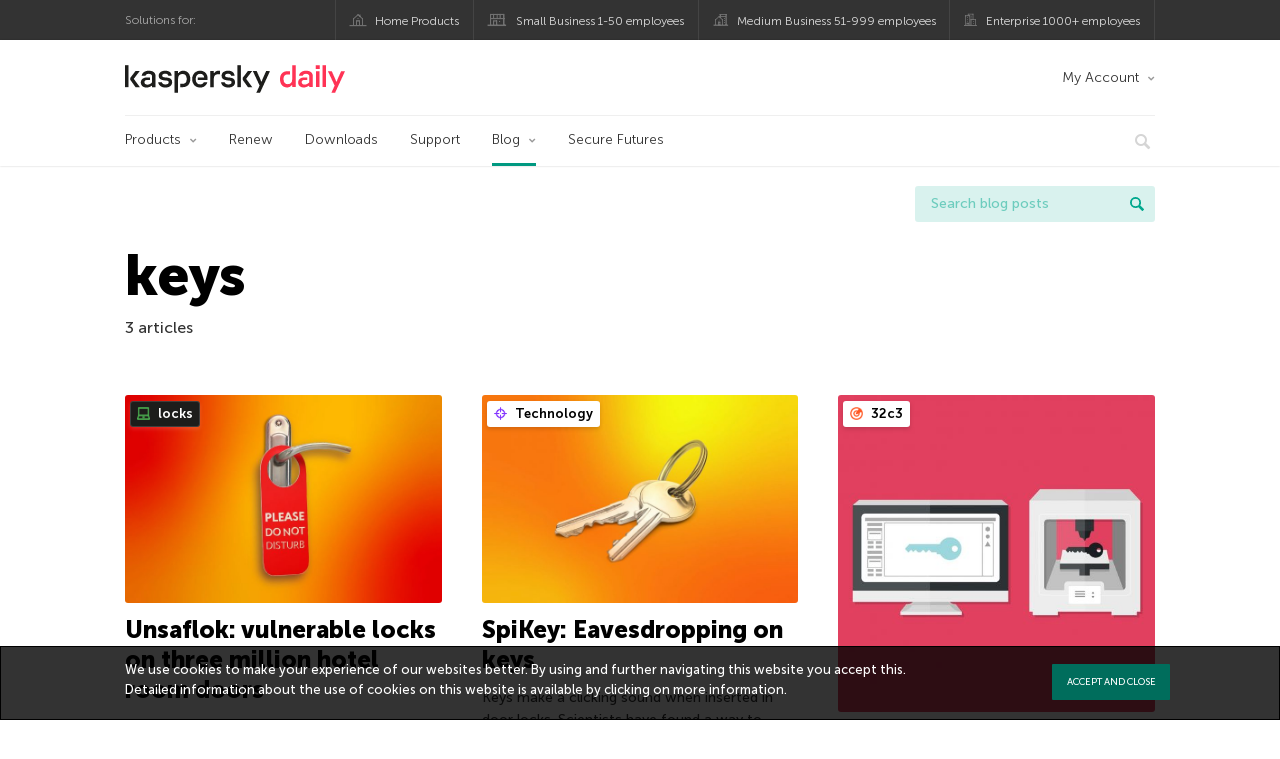

--- FILE ---
content_type: text/html; charset=UTF-8
request_url: https://www.kaspersky.com/blog/tag/keys/
body_size: 11971
content:
<!DOCTYPE html>
<html lang="en-US" class="no-js">

<head>
	<meta charset="UTF-8" />
	<meta name="viewport" content="width=device-width, initial-scale=1" />
	<link rel="profile" href="http://gmpg.org/xfn/11" />
	<meta http-equiv="X-UA-Compatible" content="IE=Edge">
		<title>Tag: keys | Kaspersky official blog</title>
	<style>img:is([sizes="auto" i], [sizes^="auto," i]) { contain-intrinsic-size: 3000px 1500px }</style>
	
<!-- The SEO Framework by Sybre Waaijer -->
<meta name="robots" content="noindex" />
<meta property="og:type" content="website" />
<meta property="og:title" content="Tag: keys | Kaspersky official blog" />
<meta property="og:url" content="https://www.kaspersky.com/blog/tag/keys/" />
<meta property="og:image" content="https://media.kasperskydaily.com/wp-content/uploads/sites/92/2020/01/28085154/kaspersky-daily-default-image-2020.jpg" />
<meta name="twitter:card" content="summary_large_image" />
<meta name="twitter:site" content="@kaspersky" />
<meta name="twitter:creator" content="@kaspersky" />
<meta name="twitter:title" content="Tag: keys | Kaspersky official blog" />
<meta name="twitter:image" content="https://media.kasperskydaily.com/wp-content/uploads/sites/92/2020/01/28085154/kaspersky-daily-default-image-2020.jpg" />
<script type="application/ld+json">{"@context":"https://schema.org","@graph":[{"@type":"WebSite","@id":"https://www.kaspersky.com/blog/#/schema/WebSite","url":"https://www.kaspersky.com/blog/","name":"Kaspersky official blog","alternateName":"Kaspersky","description":"The Official Blog from Kaspersky covers information to help protect you against viruses, spyware, hackers, spam &amp; other forms of malware.","inLanguage":"en-US","potentialAction":{"@type":"SearchAction","target":{"@type":"EntryPoint","urlTemplate":"https://www.kaspersky.com/blog/search/{search_term_string}/"},"query-input":"required name=search_term_string"},"publisher":{"@type":"Organization","@id":"https://www.kaspersky.com/blog/#/schema/Organization","name":"Kaspersky","url":"https://www.kaspersky.com/blog/","logo":{"@type":"ImageObject","url":"https://media.kasperskydaily.com/wp-content/uploads/sites/92/2019/06/04074822/k-favicon-new.png","contentUrl":"https://media.kasperskydaily.com/wp-content/uploads/sites/92/2019/06/04074822/k-favicon-new.png","width":512,"height":512,"contentSize":"2277"}}},{"@type":"CollectionPage","@id":"https://www.kaspersky.com/blog/tag/keys/","url":"https://www.kaspersky.com/blog/tag/keys/","name":"Tag: keys | Kaspersky official blog","inLanguage":"en-US","isPartOf":{"@id":"https://www.kaspersky.com/blog/#/schema/WebSite"},"breadcrumb":{"@type":"BreadcrumbList","@id":"https://www.kaspersky.com/blog/#/schema/BreadcrumbList","itemListElement":[{"@type":"ListItem","position":1,"item":"https://www.kaspersky.com/blog/","name":"Kaspersky official blog"},{"@type":"ListItem","position":2,"name":"Tag: keys"}]}}]}</script>
<!-- / The SEO Framework by Sybre Waaijer | 13.86ms meta | 0.17ms boot -->

<link rel="dns-prefetch" href="//connect.facebook.net" />
<link rel='dns-prefetch' href='//www.google.com' />
<link rel='dns-prefetch' href='//www.kaspersky.com' />
<link rel='dns-prefetch' href='//app-sj06.marketo.com' />
<link rel='dns-prefetch' href='//connect.facebook.net' />
<link rel="alternate" type="application/rss+xml" title="Daily - English - Global - blog.kaspersky.com &raquo; Feed" href="https://www.kaspersky.com/blog/feed/" />
<link rel="alternate" type="application/rss+xml" title="Daily - English - Global - blog.kaspersky.com &raquo; Comments Feed" href="https://www.kaspersky.com/blog/comments/feed/" />
<link rel="alternate" type="application/rss+xml" title="Daily - English - Global - blog.kaspersky.com &raquo; keys Tag Feed" href="https://www.kaspersky.com/blog/tag/keys/feed/" />
<link rel='stylesheet' id='wp-block-library-css' href='https://www.kaspersky.com/blog/wp-includes/css/dist/block-library/style.min.css?ver=6.8.3' type='text/css' media='all' />
<style id='classic-theme-styles-inline-css' type='text/css'>
/*! This file is auto-generated */
.wp-block-button__link{color:#fff;background-color:#32373c;border-radius:9999px;box-shadow:none;text-decoration:none;padding:calc(.667em + 2px) calc(1.333em + 2px);font-size:1.125em}.wp-block-file__button{background:#32373c;color:#fff;text-decoration:none}
</style>
<style id='co-authors-plus-coauthors-style-inline-css' type='text/css'>
.wp-block-co-authors-plus-coauthors.is-layout-flow [class*=wp-block-co-authors-plus]{display:inline}

</style>
<style id='co-authors-plus-avatar-style-inline-css' type='text/css'>
.wp-block-co-authors-plus-avatar :where(img){height:auto;max-width:100%;vertical-align:bottom}.wp-block-co-authors-plus-coauthors.is-layout-flow .wp-block-co-authors-plus-avatar :where(img){vertical-align:middle}.wp-block-co-authors-plus-avatar:is(.alignleft,.alignright){display:table}.wp-block-co-authors-plus-avatar.aligncenter{display:table;margin-inline:auto}

</style>
<style id='co-authors-plus-image-style-inline-css' type='text/css'>
.wp-block-co-authors-plus-image{margin-bottom:0}.wp-block-co-authors-plus-image :where(img){height:auto;max-width:100%;vertical-align:bottom}.wp-block-co-authors-plus-coauthors.is-layout-flow .wp-block-co-authors-plus-image :where(img){vertical-align:middle}.wp-block-co-authors-plus-image:is(.alignfull,.alignwide) :where(img){width:100%}.wp-block-co-authors-plus-image:is(.alignleft,.alignright){display:table}.wp-block-co-authors-plus-image.aligncenter{display:table;margin-inline:auto}

</style>
<style id='global-styles-inline-css' type='text/css'>
:root{--wp--preset--aspect-ratio--square: 1;--wp--preset--aspect-ratio--4-3: 4/3;--wp--preset--aspect-ratio--3-4: 3/4;--wp--preset--aspect-ratio--3-2: 3/2;--wp--preset--aspect-ratio--2-3: 2/3;--wp--preset--aspect-ratio--16-9: 16/9;--wp--preset--aspect-ratio--9-16: 9/16;--wp--preset--color--black: #000000;--wp--preset--color--cyan-bluish-gray: #abb8c3;--wp--preset--color--white: #ffffff;--wp--preset--color--pale-pink: #f78da7;--wp--preset--color--vivid-red: #cf2e2e;--wp--preset--color--luminous-vivid-orange: #ff6900;--wp--preset--color--luminous-vivid-amber: #fcb900;--wp--preset--color--light-green-cyan: #7bdcb5;--wp--preset--color--vivid-green-cyan: #00d084;--wp--preset--color--pale-cyan-blue: #8ed1fc;--wp--preset--color--vivid-cyan-blue: #0693e3;--wp--preset--color--vivid-purple: #9b51e0;--wp--preset--gradient--vivid-cyan-blue-to-vivid-purple: linear-gradient(135deg,rgba(6,147,227,1) 0%,rgb(155,81,224) 100%);--wp--preset--gradient--light-green-cyan-to-vivid-green-cyan: linear-gradient(135deg,rgb(122,220,180) 0%,rgb(0,208,130) 100%);--wp--preset--gradient--luminous-vivid-amber-to-luminous-vivid-orange: linear-gradient(135deg,rgba(252,185,0,1) 0%,rgba(255,105,0,1) 100%);--wp--preset--gradient--luminous-vivid-orange-to-vivid-red: linear-gradient(135deg,rgba(255,105,0,1) 0%,rgb(207,46,46) 100%);--wp--preset--gradient--very-light-gray-to-cyan-bluish-gray: linear-gradient(135deg,rgb(238,238,238) 0%,rgb(169,184,195) 100%);--wp--preset--gradient--cool-to-warm-spectrum: linear-gradient(135deg,rgb(74,234,220) 0%,rgb(151,120,209) 20%,rgb(207,42,186) 40%,rgb(238,44,130) 60%,rgb(251,105,98) 80%,rgb(254,248,76) 100%);--wp--preset--gradient--blush-light-purple: linear-gradient(135deg,rgb(255,206,236) 0%,rgb(152,150,240) 100%);--wp--preset--gradient--blush-bordeaux: linear-gradient(135deg,rgb(254,205,165) 0%,rgb(254,45,45) 50%,rgb(107,0,62) 100%);--wp--preset--gradient--luminous-dusk: linear-gradient(135deg,rgb(255,203,112) 0%,rgb(199,81,192) 50%,rgb(65,88,208) 100%);--wp--preset--gradient--pale-ocean: linear-gradient(135deg,rgb(255,245,203) 0%,rgb(182,227,212) 50%,rgb(51,167,181) 100%);--wp--preset--gradient--electric-grass: linear-gradient(135deg,rgb(202,248,128) 0%,rgb(113,206,126) 100%);--wp--preset--gradient--midnight: linear-gradient(135deg,rgb(2,3,129) 0%,rgb(40,116,252) 100%);--wp--preset--font-size--small: 13px;--wp--preset--font-size--medium: 20px;--wp--preset--font-size--large: 36px;--wp--preset--font-size--x-large: 42px;--wp--preset--spacing--20: 0.44rem;--wp--preset--spacing--30: 0.67rem;--wp--preset--spacing--40: 1rem;--wp--preset--spacing--50: 1.5rem;--wp--preset--spacing--60: 2.25rem;--wp--preset--spacing--70: 3.38rem;--wp--preset--spacing--80: 5.06rem;--wp--preset--shadow--natural: 6px 6px 9px rgba(0, 0, 0, 0.2);--wp--preset--shadow--deep: 12px 12px 50px rgba(0, 0, 0, 0.4);--wp--preset--shadow--sharp: 6px 6px 0px rgba(0, 0, 0, 0.2);--wp--preset--shadow--outlined: 6px 6px 0px -3px rgba(255, 255, 255, 1), 6px 6px rgba(0, 0, 0, 1);--wp--preset--shadow--crisp: 6px 6px 0px rgba(0, 0, 0, 1);}:where(.is-layout-flex){gap: 0.5em;}:where(.is-layout-grid){gap: 0.5em;}body .is-layout-flex{display: flex;}.is-layout-flex{flex-wrap: wrap;align-items: center;}.is-layout-flex > :is(*, div){margin: 0;}body .is-layout-grid{display: grid;}.is-layout-grid > :is(*, div){margin: 0;}:where(.wp-block-columns.is-layout-flex){gap: 2em;}:where(.wp-block-columns.is-layout-grid){gap: 2em;}:where(.wp-block-post-template.is-layout-flex){gap: 1.25em;}:where(.wp-block-post-template.is-layout-grid){gap: 1.25em;}.has-black-color{color: var(--wp--preset--color--black) !important;}.has-cyan-bluish-gray-color{color: var(--wp--preset--color--cyan-bluish-gray) !important;}.has-white-color{color: var(--wp--preset--color--white) !important;}.has-pale-pink-color{color: var(--wp--preset--color--pale-pink) !important;}.has-vivid-red-color{color: var(--wp--preset--color--vivid-red) !important;}.has-luminous-vivid-orange-color{color: var(--wp--preset--color--luminous-vivid-orange) !important;}.has-luminous-vivid-amber-color{color: var(--wp--preset--color--luminous-vivid-amber) !important;}.has-light-green-cyan-color{color: var(--wp--preset--color--light-green-cyan) !important;}.has-vivid-green-cyan-color{color: var(--wp--preset--color--vivid-green-cyan) !important;}.has-pale-cyan-blue-color{color: var(--wp--preset--color--pale-cyan-blue) !important;}.has-vivid-cyan-blue-color{color: var(--wp--preset--color--vivid-cyan-blue) !important;}.has-vivid-purple-color{color: var(--wp--preset--color--vivid-purple) !important;}.has-black-background-color{background-color: var(--wp--preset--color--black) !important;}.has-cyan-bluish-gray-background-color{background-color: var(--wp--preset--color--cyan-bluish-gray) !important;}.has-white-background-color{background-color: var(--wp--preset--color--white) !important;}.has-pale-pink-background-color{background-color: var(--wp--preset--color--pale-pink) !important;}.has-vivid-red-background-color{background-color: var(--wp--preset--color--vivid-red) !important;}.has-luminous-vivid-orange-background-color{background-color: var(--wp--preset--color--luminous-vivid-orange) !important;}.has-luminous-vivid-amber-background-color{background-color: var(--wp--preset--color--luminous-vivid-amber) !important;}.has-light-green-cyan-background-color{background-color: var(--wp--preset--color--light-green-cyan) !important;}.has-vivid-green-cyan-background-color{background-color: var(--wp--preset--color--vivid-green-cyan) !important;}.has-pale-cyan-blue-background-color{background-color: var(--wp--preset--color--pale-cyan-blue) !important;}.has-vivid-cyan-blue-background-color{background-color: var(--wp--preset--color--vivid-cyan-blue) !important;}.has-vivid-purple-background-color{background-color: var(--wp--preset--color--vivid-purple) !important;}.has-black-border-color{border-color: var(--wp--preset--color--black) !important;}.has-cyan-bluish-gray-border-color{border-color: var(--wp--preset--color--cyan-bluish-gray) !important;}.has-white-border-color{border-color: var(--wp--preset--color--white) !important;}.has-pale-pink-border-color{border-color: var(--wp--preset--color--pale-pink) !important;}.has-vivid-red-border-color{border-color: var(--wp--preset--color--vivid-red) !important;}.has-luminous-vivid-orange-border-color{border-color: var(--wp--preset--color--luminous-vivid-orange) !important;}.has-luminous-vivid-amber-border-color{border-color: var(--wp--preset--color--luminous-vivid-amber) !important;}.has-light-green-cyan-border-color{border-color: var(--wp--preset--color--light-green-cyan) !important;}.has-vivid-green-cyan-border-color{border-color: var(--wp--preset--color--vivid-green-cyan) !important;}.has-pale-cyan-blue-border-color{border-color: var(--wp--preset--color--pale-cyan-blue) !important;}.has-vivid-cyan-blue-border-color{border-color: var(--wp--preset--color--vivid-cyan-blue) !important;}.has-vivid-purple-border-color{border-color: var(--wp--preset--color--vivid-purple) !important;}.has-vivid-cyan-blue-to-vivid-purple-gradient-background{background: var(--wp--preset--gradient--vivid-cyan-blue-to-vivid-purple) !important;}.has-light-green-cyan-to-vivid-green-cyan-gradient-background{background: var(--wp--preset--gradient--light-green-cyan-to-vivid-green-cyan) !important;}.has-luminous-vivid-amber-to-luminous-vivid-orange-gradient-background{background: var(--wp--preset--gradient--luminous-vivid-amber-to-luminous-vivid-orange) !important;}.has-luminous-vivid-orange-to-vivid-red-gradient-background{background: var(--wp--preset--gradient--luminous-vivid-orange-to-vivid-red) !important;}.has-very-light-gray-to-cyan-bluish-gray-gradient-background{background: var(--wp--preset--gradient--very-light-gray-to-cyan-bluish-gray) !important;}.has-cool-to-warm-spectrum-gradient-background{background: var(--wp--preset--gradient--cool-to-warm-spectrum) !important;}.has-blush-light-purple-gradient-background{background: var(--wp--preset--gradient--blush-light-purple) !important;}.has-blush-bordeaux-gradient-background{background: var(--wp--preset--gradient--blush-bordeaux) !important;}.has-luminous-dusk-gradient-background{background: var(--wp--preset--gradient--luminous-dusk) !important;}.has-pale-ocean-gradient-background{background: var(--wp--preset--gradient--pale-ocean) !important;}.has-electric-grass-gradient-background{background: var(--wp--preset--gradient--electric-grass) !important;}.has-midnight-gradient-background{background: var(--wp--preset--gradient--midnight) !important;}.has-small-font-size{font-size: var(--wp--preset--font-size--small) !important;}.has-medium-font-size{font-size: var(--wp--preset--font-size--medium) !important;}.has-large-font-size{font-size: var(--wp--preset--font-size--large) !important;}.has-x-large-font-size{font-size: var(--wp--preset--font-size--x-large) !important;}
:where(.wp-block-post-template.is-layout-flex){gap: 1.25em;}:where(.wp-block-post-template.is-layout-grid){gap: 1.25em;}
:where(.wp-block-columns.is-layout-flex){gap: 2em;}:where(.wp-block-columns.is-layout-grid){gap: 2em;}
:root :where(.wp-block-pullquote){font-size: 1.5em;line-height: 1.6;}
</style>
<link rel='stylesheet' id='kspr_twitter_pullquote-css' href='https://www.kaspersky.com/blog/wp-content/plugins/kspr_twitter_pullquote/css/style.css?ver=6.8.3' type='text/css' media='all' />
<link rel='stylesheet' id='pullquote-shortcode-css' href='https://www.kaspersky.com/blog/wp-content/plugins/pullquote-shortcode/css/pullquote-shortcode.css?ver=0.1' type='text/css' media='all' />
<link rel='stylesheet' id='daily-style-css' href='https://www.kaspersky.com/blog/wp-content/themes/daily2019/assets/css/main.css?ver=1764141656' type='text/css' media='all' />
<link rel='stylesheet' id='daily-post-style-css' href='https://www.kaspersky.com/blog/wp-content/themes/daily2019/assets/css/post.css?ver=1764141656' type='text/css' media='all' />
<link rel='stylesheet' id='font-awesome-css' href='https://www.kaspersky.com/blog/wp-content/themes/daily2019/assets/font-awesome/css/font-awesome.min.css?ver=1764141656' type='text/css' media='all' />
<link rel='stylesheet' id='kaspersky-instagram-magnific-popup-css' href='https://www.kaspersky.com/blog/wp-content/plugins/kaspersky-instagram/css/magnific-popup.css?ver=6.8.3' type='text/css' media='all' />
<link rel='stylesheet' id='kaspersky-instagram-style-css' href='https://www.kaspersky.com/blog/wp-content/plugins/kaspersky-instagram/css/widget.css?ver=6.8.3' type='text/css' media='all' />
<meta name="sentry-trace" content="755b2485d38147e396186a9cb1fe1176-802a0a671b8c42e1-1" />
<meta name="traceparent" content="" />
<meta name="baggage" content="sentry-trace_id=755b2485d38147e396186a9cb1fe1176,sentry-sample_rate=0.3,sentry-public_key=4826a69933e641c5b854fe1e8b9d9752,sentry-environment=yandex-production,sentry-sampled=true,sentry-sample_rand=0.185569" />
<script type="text/javascript" src="//app-sj06.marketo.com/js/forms2/js/forms2.min.js?ver=1.1.1" id="kasp-marketo-remote-js-js"></script>
<script type="text/javascript" src="https://www.kaspersky.com/blog/wp-includes/js/jquery/jquery.min.js?ver=3.7.1" id="jquery-core-js"></script>
<script type="text/javascript" src="https://www.kaspersky.com/blog/wp-includes/js/jquery/jquery-migrate.min.js?ver=3.4.1" id="jquery-migrate-js"></script>
<script type="text/javascript" id="notification_strings-js-extra">
/* <![CDATA[ */
var gdprDynamicStrings = {"notification_text":"We use cookies to make your experience of our websites better. By using and further navigating this website you accept this. Detailed information about the use of cookies on this website is available by clicking on <a href=\"https:\/\/www.kaspersky.com\/third-party-tracking\" target=\"_blank\">more information<\/a>.","button_text":"ACCEPT AND CLOSE"};
/* ]]> */
</script>
<script type='text/javascript' src='//assets.kasperskydaily.com/blog/wp-content/plugins/bwp-minify/min/?f=wp-content/plugins/kaspersky-cookies-notification/scripts/alert_text.js,wp-content/plugins/kaspersky-cookies-notification/scripts/alert.js,wp-content/plugins/kspr_twitter_pullquote/js/kaspersky-twitter-pullquote.js,wp-content/plugins/kaspersky-instagram/js/jquery.magnific-popup.min.js,wp-content/plugins/kaspersky-instagram/js/widget.js&#038;ver=6.8.3'></script>
<link rel="https://api.w.org/" href="https://www.kaspersky.com/blog/wp-json/" /><link rel="alternate" title="JSON" type="application/json" href="https://www.kaspersky.com/blog/wp-json/wp/v2/tags/1374" /><link rel="EditURI" type="application/rsd+xml" title="RSD" href="https://www.kaspersky.com/blog/xmlrpc.php?rsd" />
				<!-- Start GTM container script -->
		<script>(function(w,d,s,l,i){w[l]=w[l]||[];w[l].push({'gtm.start':
		new Date().getTime(),event:'gtm.js'});var f=d.getElementsByTagName(s)[0],
		j=d.createElement(s),dl=l!='dataLayer'?'&l='+l:'';j.async=true;j.src=
		'//www.googletagmanager.com/gtm.js?id='+i+dl;f.parentNode.insertBefore(j,f);
		})(window,document,'script','dataLayer','GTM-WZ7LJ3');</script>
		<!-- End Start GTM container script -->
		
		<meta name="google-site-verification" content="6QopyL4XARmswd-TQlmcsVyfI9rtaU6J4ZWEHuAqIrg" />
<meta name="google-site-verification" content="oGpNX1viwDqotTqsD6vzYPU6_DuXF_S8NsngJoZ6rMg" />
<script>
(function() {
    var s = document.getElementsByTagName('script')[0]
      , p = document.createElement('script');
    p.async = 'async';
    p.src = '//rum-static.pingdom.net/pa-560b0d8dabe53d2e7e8a2dfc.js';
    s.parentNode.insertBefore(p, s);
})();
</script>

	<script>
		function waitForVariable(varName, callback) {
			let interval = setInterval(() => {
				if (window[varName] !== undefined) {
					clearInterval(interval);
					callback(window[varName]);
				}
			}, 50);
		}

		waitForVariable("Ya", (Ya_ob) => {
			if (Ya_ob && Ya_ob._metrika.getCounters()[0].id) {
				window.dataLayer = window.dataLayer || [];
				dataLayer.push({
					ymCounterId_1: Ya_ob._metrika.getCounters()[0].id
				});
			}
		});
	</script>
<link rel="icon" href="https://media.kasperskydaily.com/wp-content/uploads/sites/92/2019/06/04074830/cropped-k-favicon-new-150x150.png" sizes="32x32" />
<link rel="icon" href="https://media.kasperskydaily.com/wp-content/uploads/sites/92/2019/06/04074830/cropped-k-favicon-new-200x200.png" sizes="192x192" />
<link rel="apple-touch-icon" href="https://media.kasperskydaily.com/wp-content/uploads/sites/92/2019/06/04074830/cropped-k-favicon-new-200x200.png" />
<meta name="msapplication-TileImage" content="https://media.kasperskydaily.com/wp-content/uploads/sites/92/2019/06/04074830/cropped-k-favicon-new-300x300.png" />
</head>

<body class="archive tag tag-keys tag-1374 wp-theme-daily2019 lang-en_US">
	
		<!-- Start GTM container script -->
		<noscript><iframe src="//www.googletagmanager.com/ns.html?id=GTM-WZ7LJ3" height="0" width="0" style="display:none;visibility:hidden"></iframe></noscript>
		<!-- End Start GTM container script -->
		
			<div id="site-top" class="site-top">
		<div class="container">
			<nav class="site-nav">
				<div class="label"><p>Solutions for:</p></div><ul class="site-selector"><li><a target="_blank" href="https://www.kaspersky.com/home-security?icid=gl_kdailyheader_acq_ona_smm__onl_b2c_kdaily_prodmen_sm-team_______d41e2cff6378ae8f" data-element-id="product-menu" class="font-icons icon-home top-menu-business-stripe menu-item menu-item-type-custom menu-item-object-custom menu-item-17674">Home Products</a></li>
<li><a title="font-icons icon-small-business" target="_blank" href="https://www.kaspersky.com/small-business-security?icid=gl_kdailyheader_acq_ona_smm__onl_b2c_kdaily_prodmen_sm-team_______d41e2cff6378ae8f" data-element-id="product-menu" class="font-icons icon-small-business top-menu-business-stripe menu-item menu-item-type-custom menu-item-object-custom menu-item-17675">Small Business 1-50 employees</a></li>
<li><a target="_blank" href="https://www.kaspersky.com/small-to-medium-business-security?icid=gl_kdailyheader_acq_ona_smm__onl_b2c_kdaily_prodmen_sm-team_______d41e2cff6378ae8f" data-element-id="product-menu" class="font-icons icon-medium-business top-menu-business-stripe menu-item menu-item-type-custom menu-item-object-custom menu-item-17676">Medium Business 51-999 employees</a></li>
<li><a target="_blank" href="https://www.kaspersky.com/enterprise-security?icid=gl_kdailyheader_acq_ona_smm__onl_b2c_kdaily_prodmen_sm-team_______d41e2cff6378ae8f" data-element-id="product-menu" class="font-icons icon-enterprise top-menu-business-stripe menu-item menu-item-type-custom menu-item-object-custom menu-item-17677">Enterprise 1000+ employees</a></li>
</ul>			</nav>
		</div>
	</div>

	<header id="site-header" class="site-header">
		<div class="container">
			<a href="" class="menu-toggle">
				<span></span>
				<span></span>
				<span></span>
			</a>
								<div class="site-title ">
										<a href="https://www.kaspersky.com/blog/" title="Kaspersky official blog" rel="home">
						<i class="kaspersky-logo">Kaspersky official blog</i>
						<span class="logo-text"></span>
						
					</a>
							</div>
	
	<ul id="menu-my-kaspersky" class="menu-utility"><li id="menu-item-17670" class="dropdown my-kaspersky top-menu-my-kaspersky menu-item menu-item-type-custom menu-item-object-custom menu-item-has-children menu-item-17670"><a href="https://my.kaspersky.com/?icid=gl_kdailyheader_acq_ona_smm__onl_b2c_kdaily_main-menu_sm-team_______56de5f8d1e0687ee">My Account</a>
<ul class="sub-menu">
	<li id="menu-item-17671" class="menu-item menu-item-type-custom menu-item-object-custom menu-item-17671"><a href="https://my.kaspersky.com/?icid=gl_kdailyheader_acq_ona_smm__onl_b2c_kdaily_main-menu_sm-team_______56de5f8d1e0687ee"><i class="font-icons icon-devices"></i>My Kaspersky</a></li>
	<li id="menu-item-17672" class="menu-item menu-item-type-custom menu-item-object-custom menu-item-17672"><a href="https://my.kaspersky.com/MyLicenses?icid=gl_kdailyheader_acq_ona_smm__onl_b2c_kdaily_main-menu_sm-team_______56de5f8d1e0687ee"><i class="font-icons icon-subscriptions"></i>My Products / Subscriptions</a></li>
	<li id="menu-item-17673" class="menu-item menu-item-type-custom menu-item-object-custom menu-item-17673"><a href="https://my.kaspersky.com/redirect?target=AccountSettingsPurchaseHistory&#038;icid=gl_kdailyheader_acq_ona_smm__onl_b2c_kdaily_main-menu_sm-team_______56de5f8d1e0687ee"><i class="font-icons icon-card"></i>My Orders</a></li>
</ul>
</li>
</ul>
	<nav class="main-nav">
		<ul id="menu-main-menu-daily-nxgen" class="main-menu"><li class="dropdown mega top-menu-products menu-item menu-item-type-custom menu-item-object-custom menu-item-has-children menu-item-17518"><a href="https://www.kaspersky.com/home-security?icid=gl_kdailyheader_acq_ona_smm__onl_b2c_kdaily_main-menu_sm-team_______56de5f8d1e0687ee" data-element-id="main-menu">Products</a>
<ul class="submenu">
<li class="first">
	<ul class="featured section-col-l-3 no-gutter">
<li class="menu-item menu-item-type-custom menu-item-object-custom menu-item-17515"><a target="_blank" href="https://www.kaspersky.com/premium?icid=gl_kdailyheader_acq_ona_smm__onl_b2c_kdaily_main-menu_sm-team_______56de5f8d1e0687ee" data-element-id="main-menu"><span style="color: #999;">PREMIUM PROTECTION</span><br>Kaspersky Premium</a><div class="desc"><br><p>Complete protection for your devices, online privacy &#038; identity</p></div>
<li class="menu-item menu-item-type-custom menu-item-object-custom menu-item-17520"><a href="https://www.kaspersky.com/plus?icid=gl_kdailyheader_acq_ona_smm__onl_b2c_kdaily_main-menu_sm-team_______56de5f8d1e0687ee" data-element-id="main-menu"><span style="color: #999;">ADVANCED PROTECTION</span><br>Kaspersky Plus</a><div class="desc"><br><p>Combines security, performance &#038; privacy features in one app</p></div>
<li class="menu-item menu-item-type-custom menu-item-object-custom menu-item-17507"><a href="https://www.kaspersky.com/standard?icid=gl_kdailyheader_acq_ona_smm__onl_b2c_kdaily_main-menu_sm-team_______56de5f8d1e0687ee" data-element-id="main-menu"><span style="color: #999;">STANDARD PROTECTION</span><br>Kaspersky Standard</a><div class="desc"><br><p>Enhanced protection with device performance booster</p></div>
	</ul>

<li>
	<ul class="regular">
<li class="title"><h6>Privacy &#038; Kids</h6>
<li class="menu-item menu-item-type-custom menu-item-object-custom menu-item-17509"><a target="_blank" href="https://www.kaspersky.com/safe-kids?icid=gl_kdailyheader_acq_ona_smm__onl_b2c_kdaily_main-menu_sm-team_______56de5f8d1e0687ee" data-element-id="main-menu">Kaspersky Safe Kids</a>
<li class="menu-item menu-item-type-custom menu-item-object-custom menu-item-27600"><a target="_blank" href="https://www.kaspersky.com/vpn-secure-connection?icid=gl_kdailyheader_acq_ona_smm__onl_b2c_kdaily_main-menu_sm-team_______56de5f8d1e0687ee" data-element-id="main-menu">Kaspersky VPN Secure Connection</a>
<li class="menu-item menu-item-type-custom menu-item-object-custom menu-item-17513"><a target="_blank" href="https://www.kaspersky.com/password-manager?icid=gl_kdailyheader_acq_ona_smm__onl_b2c_kdaily_main-menu_sm-team_______56de5f8d1e0687ee" data-element-id="main-menu">Kaspersky Password Manager</a>
<li class="menu-item menu-item-type-custom menu-item-object-custom menu-item-17537"><a target="_blank" href="https://www.kaspersky.com/home-security?icid=gl_kdailyheader_acq_ona_smm__onl_b2c_kdaily_main-menu_sm-team_______56de5f8d1e0687ee" data-element-id="main-menu">View All Solutions</a>
	</ul>

</ul>

<li class="top-menu-renew menu-item menu-item-type-custom menu-item-object-custom menu-item-17524"><a target="_blank" href="https://www.kaspersky.com/renewal-center/home?icid=gl_kdailyheader_acq_ona_smm__onl_b2c_kdaily_main-menu_sm-team_______56de5f8d1e0687ee" data-element-id="main-menu">Renew</a>
<li class="top-menu-downloads menu-item menu-item-type-custom menu-item-object-custom menu-item-17525"><a target="_blank" href="https://www.kaspersky.com/downloads?icid=gl_kdailyheader_acq_ona_smm__onl_b2c_kdaily_main-menu_sm-team_______56de5f8d1e0687ee" data-element-id="main-menu">Downloads</a>
<li class="top-menu-support menu-item menu-item-type-custom menu-item-object-custom menu-item-17526"><a target="_blank" href="http://support.kaspersky.com/?icid=gl_kdailyheader_acq_ona_smm__onl_b2c_kdaily_main-menu_sm-team_______56de5f8d1e0687ee" data-element-id="main-menu">Support</a>
<li class="dropdown active top-menu-blog menu-item menu-item-type-custom menu-item-object-custom menu-item-home menu-item-has-children menu-item-17528"><a href="https://www.kaspersky.com/blog/" data-element-id="main-menu">Blog</a>
<ul class="submenu">
<li class="menu-item menu-item-type-taxonomy menu-item-object-category menu-item-19546"><a href="https://www.kaspersky.com/blog/category/business/" data-element-id="main-menu">Business</a><div class="desc"> </div>
<li class="menu-item menu-item-type-taxonomy menu-item-object-category menu-item-19547"><a href="https://www.kaspersky.com/blog/category/news/" data-element-id="main-menu">News</a><div class="desc"> </div>
<li class="menu-item menu-item-type-taxonomy menu-item-object-category menu-item-19548"><a href="https://www.kaspersky.com/blog/category/privacy/" data-element-id="main-menu">Privacy</a><div class="desc"> </div>
<li class="menu-item menu-item-type-taxonomy menu-item-object-category menu-item-19549"><a href="https://www.kaspersky.com/blog/category/products/" data-element-id="main-menu">Products</a><div class="desc"> </div>
<li class="menu-item menu-item-type-taxonomy menu-item-object-category menu-item-19550"><a href="https://www.kaspersky.com/blog/category/special-projects/" data-element-id="main-menu">Special Projects</a><div class="desc"> </div>
<li class="menu-item menu-item-type-taxonomy menu-item-object-category menu-item-19551"><a href="https://www.kaspersky.com/blog/category/technology/" data-element-id="main-menu">Technology</a><div class="desc"> </div>
<li class="menu-item menu-item-type-taxonomy menu-item-object-category menu-item-19552"><a href="https://www.kaspersky.com/blog/category/threats/" data-element-id="main-menu">Threats</a><div class="desc"> </div>
<li class="menu-item menu-item-type-taxonomy menu-item-object-category menu-item-19553"><a href="https://www.kaspersky.com/blog/category/tips/" data-element-id="main-menu">Tips</a><div class="desc"> </div>
<li class="border-top secondary-list-item menu-item menu-item-type-custom menu-item-object-custom menu-item-20126"><a target="_blank" href="https://www.kaspersky.com/blog/feed/" data-element-id="main-menu">RSS</a>
<li class="secondary-list-item menu-item menu-item-type-custom menu-item-object-custom menu-item-23047"><a target="_blank" href="/blog/subscribe/" data-element-id="main-menu">Newsletter subscription</a>
</ul>

<li class="menu-item menu-item-type-custom menu-item-object-custom menu-item-29222"><a target="_blank" href="https://www.kaspersky.com/blog/secure-futures-magazine/" data-element-id="main-menu">Secure Futures</a>

<li class="search">
	<a href="#" class="inactive search-button">
		<i class="font-icons icon-search"></i>
	</a>
	<form action="https://www.kaspersky.com/search">
		<input type="text" placeholder="Type and hit enter..." name="query" value="" autocomplete="off">
	</form>
	<a href="#" class="close-search">
		<i class="font-icons icon-cancel"></i>
	</a>
</li>
</ul>	</nav>
	</div>
	</header><!-- #site-header -->

	<div class="mobile-menu-wrapper">
		<ul class="mobile-nav" data-back="Back">
			<li class="title">
				<span>Solutions for:</span>
			</li>
			<li class="parent" data-parent="Home" data-icon="font-icons top-item"><a rel="Home" href="#" data-element-id="mobile-menu"><i class="font-icons top-item"></i><span>Home</span></a>
<ul class="submenu">
<li class="parent" data-parent="Security Solutions" data-icon="top-item no-icon"><a rel="Security Solutions" href="https://www.kaspersky.com/home-security?icid=gl_kdailyheader_acq_ona_smm__onl_b2c_kdaily_mobmen_sm-team_______04916cf152d14fc5" data-element-id="mobile-menu"><i class="top-item no-icon"></i><span>Security Solutions</span></a>
	<ul class="submenu">
<li class="menu-item menu-item-type-custom menu-item-object-custom menu-item-47564"><a href="https://www.kaspersky.com/premium?icid=gl_kdailyheader_acq_ona_smm__onl_b2c_kdaily_mobmen_sm-team_______04916cf152d14fc5" data-element-id="mobile-menu">Kaspersky Premium</a>
<li class="menu-item menu-item-type-custom menu-item-object-custom menu-item-47565"><a href="https://www.kaspersky.com/plus?icid=gl_kdailyheader_acq_ona_smm__onl_b2c_kdaily_mobmen_sm-team_______04916cf152d14fc5" data-element-id="mobile-menu">Kaspersky Plus</a>
<li class="menu-item menu-item-type-custom menu-item-object-custom menu-item-47566"><a href="https://www.kaspersky.com/standard?icid=gl_kdailyheader_acq_ona_smm__onl_b2c_kdaily_mobmen_sm-team_______04916cf152d14fc5" data-element-id="mobile-menu">Kaspersky Standard</a>
<li class="menu-item menu-item-type-custom menu-item-object-custom menu-item-47567"><a href="https://www.kaspersky.com/home-security?icid=gl_kdailyheader_acq_ona_smm__onl_b2c_kdaily_mobmen_sm-team_______04916cf152d14fc5" data-element-id="mobile-menu">View All Solutions</a>
<li class="title"><h6><span>Privacy &#038; Kids</span></h6>
<li class="menu-item menu-item-type-custom menu-item-object-custom menu-item-47569"><a href="https://www.kaspersky.com/safe-kids?icid=gl_kdailyheader_acq_ona_smm__onl_b2c_kdaily_mobmen_sm-team_______04916cf152d14fc5" data-element-id="mobile-menu">Kaspersky Safe Kids</a>
<li class="menu-item menu-item-type-custom menu-item-object-custom menu-item-47570"><a href="https://www.kaspersky.com/vpn-secure-connection?icid=gl_kdailyheader_acq_ona_smm__onl_b2c_kdaily_mobmen_sm-team_______04916cf152d14fc5" data-element-id="mobile-menu">Kaspersky VPN Secure Connection</a>
<li class="menu-item menu-item-type-custom menu-item-object-custom menu-item-47571"><a href="https://www.kaspersky.com/password-manager?icid=gl_kdailyheader_acq_ona_smm__onl_b2c_kdaily_mobmen_sm-team_______04916cf152d14fc5" data-element-id="mobile-menu">Kaspersky Password Manager</a>
	</ul>

<li class="menu-item menu-item-type-custom menu-item-object-custom menu-item-47572"><a href="https://www.kaspersky.com/renewal-center/home?icid=gl_kdailyheader_acq_ona_smm__onl_b2c_kdaily_mobmen_sm-team_______04916cf152d14fc5" data-element-id="mobile-menu">Renew Licence</a>
<li class="menu-item menu-item-type-custom menu-item-object-custom menu-item-47573"><a href="https://support.kaspersky.com/?icid=gl_kdailyheader_acq_ona_smm__onl_b2c_kdaily_mobmen_sm-team_______04916cf152d14fc5" data-element-id="mobile-menu">Support</a>
<li class="menu-item menu-item-type-custom menu-item-object-custom menu-item-17547"><a href="https://www.kaspersky.com/downloads?icid=gl_kdailyheader_acq_ona_smm__onl_b2c_kdaily_mobmen_sm-team_______04916cf152d14fc5" data-element-id="mobile-menu">Trials&#038;Update</a>
</ul>

<li class="parent" data-parent="Business" data-icon="font-icons icon-enterprise top-item"><a rel="Business" href="#" data-element-id="mobile-menu"><i class="font-icons icon-enterprise top-item"></i><span>Business</span></a>
<ul class="submenu">
<li class="menu-item menu-item-type-custom menu-item-object-custom menu-item-50977"><a href="https://www.kaspersky.com/next?icid=gl_kdailyheader_acq_ona_smm__onl_b2c_kdaily_mobmen_sm-team_______04916cf152d14fc5" data-element-id="mobile-menu">Kaspersky Next</a>
<li class="menu-item menu-item-type-custom menu-item-object-custom menu-item-17553"><a href="https://www.kaspersky.com/small-business-security?icid=gl_kdailyheader_acq_ona_smm__onl_b2c_kdaily_mobmen_sm-team_______04916cf152d14fc5" data-element-id="mobile-menu">Small Business (1-50 employees)</a>
<li class="menu-item menu-item-type-custom menu-item-object-custom menu-item-17560"><a href="https://www.kaspersky.com/small-to-medium-business-security?icid=gl_kdailyheader_acq_ona_smm__onl_b2c_kdaily_mobmen_sm-team_______04916cf152d14fc5" data-element-id="mobile-menu">Medium Business (51-999 employees)</a>
<li class="menu-item menu-item-type-custom menu-item-object-custom menu-item-17561"><a href="https://www.kaspersky.com/enterprise-security?icid=gl_kdailyheader_acq_ona_smm__onl_b2c_kdaily_mobmen_sm-team_______04916cf152d14fc5" data-element-id="mobile-menu">Enterprise (1000+ employees)</a>
</ul>

<li class="splitter"></li>
<li class="menu-item menu-item-type-custom menu-item-object-custom menu-item-36670"><a href="https://www.kaspersky.com/blog/?s=" data-element-id="mobile-menu">Search blog posts</a>
<li class="parent" data-parent="BLOG" data-icon="top-item no-icon"><a rel="BLOG" href="https://wwww.kaspersky.com/blog/" data-element-id="mobile-menu"><i class="top-item no-icon"></i><span>Blog</span></a>
<ul class="submenu">
<li class="menu-item menu-item-type-taxonomy menu-item-object-category menu-item-19554"><a href="https://www.kaspersky.com/blog/category/business/" data-element-id="mobile-menu">Business</a><div class="desc"> </div>
<li class="menu-item menu-item-type-taxonomy menu-item-object-category menu-item-19555"><a href="https://www.kaspersky.com/blog/category/news/" data-element-id="mobile-menu">News</a><div class="desc"> </div>
<li class="menu-item menu-item-type-taxonomy menu-item-object-category menu-item-19556"><a href="https://www.kaspersky.com/blog/category/privacy/" data-element-id="mobile-menu">Privacy</a><div class="desc"> </div>
<li class="menu-item menu-item-type-taxonomy menu-item-object-category menu-item-19557"><a href="https://www.kaspersky.com/blog/category/products/" data-element-id="mobile-menu">Products</a><div class="desc"> </div>
<li class="menu-item menu-item-type-taxonomy menu-item-object-category menu-item-19558"><a href="https://www.kaspersky.com/blog/category/special-projects/" data-element-id="mobile-menu">Special Projects</a><div class="desc"> </div>
<li class="menu-item menu-item-type-taxonomy menu-item-object-category menu-item-19559"><a href="https://www.kaspersky.com/blog/category/technology/" data-element-id="mobile-menu">Technology</a><div class="desc"> </div>
<li class="menu-item menu-item-type-taxonomy menu-item-object-category menu-item-19560"><a href="https://www.kaspersky.com/blog/category/threats/" data-element-id="mobile-menu">Threats</a><div class="desc"> </div>
<li class="menu-item menu-item-type-taxonomy menu-item-object-category menu-item-19561"><a href="https://www.kaspersky.com/blog/category/tips/" data-element-id="mobile-menu">Tips</a><div class="desc"> </div>
<li class="menu-item menu-item-type-custom menu-item-object-custom menu-item-20127"><a href="https://www.kaspersky.com/blog/feed/" data-element-id="mobile-menu">RSS</a>
</ul>

<li class="parent" data-parent="" data-icon="top-item"><a href="#" data-element-id="mobile-menu"><i class="top-item"></i><span>About us</span></a>
<ul class="submenu">
<li class="menu-item menu-item-type-custom menu-item-object-custom menu-item-17572"><a href="https://www.kaspersky.com/about/company?icid=gl_kdailyheader_acq_ona_smm__onl_b2c_kdaily_mobmen_sm-team_______04916cf152d14fc5" data-element-id="mobile-menu">About company</a>
<li class="menu-item menu-item-type-custom menu-item-object-custom menu-item-17578"><a href="https://www.kaspersky.com/transparency?icid=gl_kdailyheader_acq_ona_smm__onl_b2c_kdaily_mobmen_sm-team_______04916cf152d14fc5" data-element-id="mobile-menu">Transparency</a>
<li class="menu-item menu-item-type-custom menu-item-object-custom menu-item-17573"><a href="https://www.kaspersky.com/about/press-releases?rel=1&#038;sel=date" data-element-id="mobile-menu">Corporate News</a>
<li class="menu-item menu-item-type-custom menu-item-object-custom menu-item-17576"><a href="https://www.kaspersky.com/about/press-center?icid=gl_kdailyheader_acq_ona_smm__onl_b2c_kdaily_mobmen_sm-team_______04916cf152d14fc5" data-element-id="mobile-menu">Press Center</a>
<li class="menu-item menu-item-type-custom menu-item-object-custom menu-item-17577"><a href="https://careers.kaspersky.com/?icid=gl_kdailyheader_acq_ona_smm__onl_b2c_kdaily_mobmen_sm-team_______04916cf152d14fc5" data-element-id="mobile-menu">Careers</a>
<li class="menu-item menu-item-type-custom menu-item-object-custom menu-item-17574"><a href="https://www.kaspersky.com/about/sponsorships?icid=gl_kdailyheader_acq_ona_smm__onl_b2c_kdaily_mobmen_sm-team_______04916cf152d14fc5" data-element-id="mobile-menu">Sponsorships</a>
<li class="menu-item menu-item-type-custom menu-item-object-custom menu-item-17575"><a href="https://www.kaspersky.com/about/policy-blog?icid=gl_kdailyheader_acq_ona_smm__onl_b2c_kdaily_mobmen_sm-team_______04916cf152d14fc5" data-element-id="mobile-menu">Policy blog</a>
<li class="menu-item menu-item-type-custom menu-item-object-custom menu-item-17569"><a href="https://www.kaspersky.com/about/contact?icid=gl_kdailyheader_acq_ona_smm__onl_b2c_kdaily_mobmen_sm-team_______04916cf152d14fc5" data-element-id="mobile-menu">Contacts</a>
</ul>

<li class="parent" data-parent="" data-icon="top-item"><a href="#" data-element-id="mobile-menu"><i class="top-item"></i><span>Partners</span></a>
<ul class="submenu">
<li class="menu-item menu-item-type-custom menu-item-object-custom menu-item-17545"><a href="https://partnersearch.kaspersky.com/?b2b&#038;locale=en" data-element-id="mobile-menu">Find a Partner</a>
<li class="menu-item menu-item-type-custom menu-item-object-custom menu-item-17546"><a href="https://www.kaspersky.com/partners?icid=gl_kdailyheader_acq_ona_smm__onl_b2c_kdaily_mobmen_sm-team_______04916cf152d14fc5" data-element-id="mobile-menu">Partners</a>
</ul>

<li class="parent" data-parent="My Account" data-icon="font-icons top-item"><a rel="My Account" href="#" data-element-id="mobile-menu"><i class="font-icons top-item"></i><span>My Account</span></a>
<ul class="submenu">
<li class="parent" data-parent="Personal" data-icon="font-icons top-item"><a rel="Personal" href="#" data-element-id="mobile-menu"><i class="font-icons top-item"></i><span>Personal</span></a>
	<ul class="submenu">
<li class="menu-item menu-item-type-custom menu-item-object-custom menu-item-43859"><a href="https://my.kaspersky.com/?icid=gl_kdailyheader_acq_ona_smm__onl_b2c_kdaily_mobmen_sm-team_______04916cf152d14fc5" data-element-id="mobile-menu">My Kaspersky</a>
<li class="menu-item menu-item-type-custom menu-item-object-custom menu-item-43860"><a href="https://www.kaspersky.com/renewal-center/home?icid=gl_kdailyheader_acq_ona_smm__onl_b2c_kdaily_mobmen_sm-team_______04916cf152d14fc5" data-element-id="mobile-menu">Renew your product</a>
	</ul>

<li class="parent" data-parent="Business" data-icon="font-icons top-item"><a rel="Business" href="#" data-element-id="mobile-menu"><i class="font-icons top-item"></i><span>Business</span></a>
	<ul class="submenu">
<li class="menu-item menu-item-type-custom menu-item-object-custom menu-item-43864"><a href="https://ksos.kaspersky.com/" data-element-id="mobile-menu">KSOS portal</a>
<li class="menu-item menu-item-type-custom menu-item-object-custom menu-item-43865"><a href="https://cloud.kaspersky.com/" data-element-id="mobile-menu">Kaspersky Business Hub</a>
<li class="menu-item menu-item-type-custom menu-item-object-custom menu-item-43868"><a href="https://www.kaspersky.com/renewal-center/vsb" data-element-id="mobile-menu">Renew your License</a>
	</ul>

</ul>

		</ul>
		<div class="background-overlay"></div>
	</div>

		<div class="c-page">

		
		<section class="c-page-header js-sticky-header">
			<div class="o-container-fluid">
				<div class="c-page-header__wrapper">
					<form class="c-page-search__form c-page-search__form--small" role="search" method="get" action="https://www.kaspersky.com/blog/">
						<div class="c-form-element c-form-element--style-fill">
							<div class="c-form-element__field">
								<input type="text" class="c-form-element__text" name="s" placeholder="Search blog posts">
							</div>
						</div>
						<button type="submit" class="c-button" value="Search">Search</button>
					</form>
				</div>
			</div>
		</section><section class="c-block c-block--spacing-b-small@sm c-page-headline">
	<div class="o-container-fluid">
		<div class="c-page-headline__wrapper">
			<h1 class="c-title--extra-large">keys</h1>
							<div class="c-page-headline__content">
										<p>3 articles</p>
				</div>
					</div>
	</div>
</section>
	<section class="c-block c-block--spacing-b-small@sm">
		<div class="o-container-fluid">
			<div class="o-row c-card__row--divider">
											<div class="o-col-6@sm o-col-4@lg">
					<article class="c-card">
			<figure class="c-card__figure">
			<a href="https://www.kaspersky.com/blog/unsaflok-forging-keycards-for-hotel-doors/51292/">
				<img width="700" height="460" src="https://media.kasperskydaily.com/wp-content/uploads/sites/92/2024/05/23145615/unsaflok-forging-keycards-for-hotel-doors-featured-700x460.jpg" class="attachment-daily-2019-post-thumbnail-large size-daily-2019-post-thumbnail-large wp-post-image" alt="Unsaflok: how to forge keycards for Saflok locks" decoding="async" fetchpriority="high" data-src="https://media.kasperskydaily.com/wp-content/uploads/sites/92/2024/05/23145615/unsaflok-forging-keycards-for-hotel-doors-featured-700x460.jpg" data-srcset="" srcset="" />			</a>
		</figure>
		<div class="c-card__content">
		<header class="c-card__header">
							<ul class="c-taxonomy c-taxonomy--category c-taxonomy--category--dark">
					<li><a class="c-link--icon-primary" href="https://www.kaspersky.com/blog/tag/locks/"><img class="o-icon" src="https://media.kasperskydaily.com/wp-content/uploads/sites/92/2019/11/14063810/laptop.png" /> locks</a></li>
				</ul>
					</header>
		<h3 class="c-card__title"><a href="https://www.kaspersky.com/blog/unsaflok-forging-keycards-for-hotel-doors/51292/">Unsaflok: vulnerable locks on three million hotel room doors</a></h3>		<div class="c-card__desc">
			<p><p>dormakaba Saflok locks — used on around three million doors across 13,000 hotels — are vulnerable to an attack that involves forging electronic keycards.</p>
</p>
		</div>
		<footer class="c-card__footer">
	<ul class="c-card__meta-list">
		<li class="c-card__author">
			<div class="c-card__author-avatar">
				<a href="https://www.kaspersky.com/blog/author/alannatitterington/"><img alt='' src='https://media.kasperskydaily.com/wp-content/uploads/2025/05/16075858/Alanna.Titterington-192x192.jpg' srcset='https://media.kasperskydaily.com/wp-content/uploads/2025/05/16075858/Alanna.Titterington-192x192.jpg 2x' class='avatar avatar-25 photo' height='25' width='25' decoding='async'/></a>
			</div>
			<p class="c-card__author-name">
				<a href="https://www.kaspersky.com/blog/author/alannatitterington/">Alanna Titterington</a>
			</p>
		</li>
		<li class="c-card__time">
			<p>
				<time datetime="2024-05-23T14:59:05-04:00">May 23, 2024</time>
			</p>
		</li>
	</ul>
</footer>
	</div>
</article>
				</div>
											<div class="o-col-6@sm o-col-4@lg">
					<article class="c-card">
			<figure class="c-card__figure">
			<a href="https://www.kaspersky.com/blog/spikey-attack/36820/">
				<img width="700" height="460" src="https://media.kasperskydaily.com/wp-content/uploads/sites/92/2020/08/25144554/spikey-attack-featured-700x460.jpg" class="attachment-daily-2019-post-thumbnail-large size-daily-2019-post-thumbnail-large wp-post-image" alt="Keys make a clicking sound when inserted in door locks. Scientists have found a way to duplicate the key using a recording of this sound!" decoding="async" data-src="https://media.kasperskydaily.com/wp-content/uploads/sites/92/2020/08/25144554/spikey-attack-featured-700x460.jpg" data-srcset="" srcset="" />			</a>
		</figure>
		<div class="c-card__content">
		<header class="c-card__header">
							<ul class="c-taxonomy c-taxonomy--category">
					<li><a class="c-link--icon-primary" href="https://www.kaspersky.com/blog/tag/technology/"><img class="o-icon" src="https://media.kasperskydaily.com/wp-content/uploads/sites/92/2019/11/14063725/target.png" /> Technology</a></li>
				</ul>
					</header>
		<h3 class="c-card__title"><a href="https://www.kaspersky.com/blog/spikey-attack/36820/">SpiKey: Eavesdropping on keys</a></h3>		<div class="c-card__desc">
			<p><p>Keys make a clicking sound when inserted in door locks. Scientists have found a way to duplicate a key using a recording of the sound.</p>
</p>
		</div>
		<footer class="c-card__footer">
	<ul class="c-card__meta-list">
		<li class="c-card__author">
			<div class="c-card__author-avatar">
				<a href="https://www.kaspersky.com/blog/author/juliaglazova/"><img alt='' src='https://media.kasperskydaily.com/wp-content/uploads/2018/03/23114212/Julia-Glazova-photo-cut-192x192.jpg' srcset='https://media.kasperskydaily.com/wp-content/uploads/2018/03/23114212/Julia-Glazova-photo-cut-192x192.jpg 2x' class='avatar avatar-25 photo' height='25' width='25' decoding='async'/></a>
			</div>
			<p class="c-card__author-name">
				<a href="https://www.kaspersky.com/blog/author/juliaglazova/">Julia Glazova</a>
			</p>
		</li>
		<li class="c-card__time">
			<p>
				<time datetime="2020-08-25T15:05:51-04:00">August 25, 2020</time>
			</p>
		</li>
	</ul>
</footer>
	</div>
</article>
				</div>
											<div class="o-col-6@sm o-col-4@lg">
					<article class="c-card">
			<figure class="c-card__figure">
			<a href="https://www.kaspersky.com/blog/3d-printed-keys/11073/">
				<img width="465" height="465" src="https://media.kasperskydaily.com/wp-content/uploads/sites/92/2016/01/06023222/3d-printed-keys-featured-465x465.jpg" class="attachment-daily-2019-post-thumbnail-large size-daily-2019-post-thumbnail-large wp-post-image" alt="Real-world hackers can 3D-print your keys" decoding="async" data-src="https://media.kasperskydaily.com/wp-content/uploads/sites/92/2016/01/06023222/3d-printed-keys-featured-465x465.jpg" data-srcset="" srcset="" />			</a>
		</figure>
		<div class="c-card__content">
		<header class="c-card__header">
							<ul class="c-taxonomy c-taxonomy--category">
					<li><a class="c-link--icon-primary" href="https://www.kaspersky.com/blog/tag/32c3/"><img class="o-icon" src="https://media.kasperskydaily.com/wp-content/uploads/sites/92/2019/11/14063741/radar.png" /> 32c3</a></li>
				</ul>
					</header>
		<h3 class="c-card__title"><a href="https://www.kaspersky.com/blog/3d-printed-keys/11073/">Real-world hackers can 3D-print your keys</a></h3>		<div class="c-card__desc">
			<p><p>At the Chaos Communication Congress a university professor tells how to forge keys using a 3D printer and we come up with a few tips how to protect yourself from that</p>
</p>
		</div>
		<footer class="c-card__footer">
	<ul class="c-card__meta-list">
		<li class="c-card__author">
			<div class="c-card__author-avatar">
				<a href="https://www.kaspersky.com/blog/author/alexdrozhzhin/"><img alt='' src='https://secure.gravatar.com/avatar/ce8d12c5d7ffacef9721b2f37bcd8956fd7d2e29ebc9c51dd9fff03439b4c01e?s=25&#038;d=https%3A%2F%2Fassets.kasperskydaily.com%2Fwp-content%2Fthemes%2Fdaily2019%2Fassets%2Fimages%2Fsecuritron.png&#038;r=g' srcset='https://secure.gravatar.com/avatar/ce8d12c5d7ffacef9721b2f37bcd8956fd7d2e29ebc9c51dd9fff03439b4c01e?s=50&#038;d=https%3A%2F%2Fassets.kasperskydaily.com%2Fwp-content%2Fthemes%2Fdaily2019%2Fassets%2Fimages%2Fsecuritron.png&#038;r=g 2x' class='avatar avatar-25 photo' height='25' width='25' decoding='async'/></a>
			</div>
			<p class="c-card__author-name">
				<a href="https://www.kaspersky.com/blog/author/alexdrozhzhin/">Alex Drozhzhin</a>
			</p>
		</li>
		<li class="c-card__time">
			<p>
				<time datetime="2016-01-15T09:00:32-05:00">January 15, 2016</time>
			</p>
		</li>
	</ul>
</footer>
	</div>
</article>
				</div>
						</div>
			<div class="c-block__footer">
	</div>
		</div>
	</section>
	</div><!-- /page -->

<div id="site-footer" class="site-footer">
	<div class="container">
		<div class="site-footer-links" data-element-id="footer-product-links">
			<div class="row">
				<div class="footer-column"><h4 id="menu-item-27668" class="section-title footer-corpsite-links menu-item menu-item-type-custom menu-item-object-custom menu-item-has-children menu-item-27668"><a target="_blank" data-element-id="footer-product-link" href="https://www.kaspersky.com/home-security?icid=gl_kdailyfooter_acq_ona_smm__onl_b2c_kdaily_footer_sm-team_______ca305b37d3bf6060">Home Solutions</a></h4>
<ul class="small-list">
	<li id="menu-item-27669" class="footer-corpsite-links menu-item menu-item-type-custom menu-item-object-custom menu-item-27669"><a target="_blank" data-element-id="footer-product-link" href="https://www.kaspersky.com/standard?icid=gl_kdailyfooter_acq_ona_smm__onl_b2c_kdaily_footer_sm-team_______ca305b37d3bf6060">Kaspersky Standard</a></li>
	<li id="menu-item-36970" class="footer-corpsite-links menu-item menu-item-type-custom menu-item-object-custom menu-item-36970"><a target="_blank" data-element-id="footer-product-link" href="https://www.kaspersky.com/plus?icid=gl_kdailyfooter_acq_ona_smm__onl_b2c_kdaily_footer_sm-team_______ca305b37d3bf6060">Kaspersky Plus</a></li>
	<li id="menu-item-27670" class="footer-corpsite-links menu-item menu-item-type-custom menu-item-object-custom menu-item-27670"><a target="_blank" data-element-id="footer-product-link" href="https://www.kaspersky.com/premium?icid=gl_kdailyfooter_acq_ona_smm__onl_b2c_kdaily_footer_sm-team_______ca305b37d3bf6060">Kaspersky Premium</a></li>
	<li id="menu-item-27676" class="footer-corpsite-links menu-item menu-item-type-custom menu-item-object-custom menu-item-27676"><a data-element-id="footer-product-link" href="https://www.kaspersky.com/home-security?icid=gl_kdailyfooter_acq_ona_smm__onl_b2c_kdaily_footer_sm-team_______ca305b37d3bf6060#all">All Solutions</a></li>
</ul>
</li>
</li></ul></div><div class="footer-column"><h4 id="menu-item-27677" class="section-title footer-corpsite-links menu-item menu-item-type-custom menu-item-object-custom menu-item-has-children menu-item-27677"><a target="_blank" data-element-id="footer-product-link" href="https://www.kaspersky.com/small-business-security?icid=gl_kdailyfooter_acq_ona_smm__onl_b2c_kdaily_footer_sm-team_______ca305b37d3bf6060">Small Business Products</a></h4><small>1-100 EMPLOYEES</small>
<ul class="small-list">
	<li id="menu-item-27678" class="footer-corpsite-links menu-item menu-item-type-custom menu-item-object-custom menu-item-27678"><a data-element-id="footer-product-link" href="https://www.kaspersky.com/small-business-security/small-office-security?icid=gl_kdailyfooter_acq_ona_smm__onl_b2c_kdaily_footer_sm-team_______ca305b37d3bf6060">Kaspersky Small Office Security</a></li>
	<li id="menu-item-27679" class="footer-corpsite-links menu-item menu-item-type-custom menu-item-object-custom menu-item-27679"><a data-element-id="footer-product-link" href="https://www.kaspersky.com/small-to-medium-business-security/cloud?icid=gl_kdailyfooter_acq_ona_smm__onl_b2c_kdaily_footer_sm-team_______ca305b37d3bf6060">Kaspersky Endpoint Security Cloud</a></li>
	<li id="menu-item-27680" class="footer-corpsite-links menu-item menu-item-type-custom menu-item-object-custom menu-item-27680"><a data-element-id="footer-product-link" href="https://www.kaspersky.com/small-business-security?icid=gl_kdailyfooter_acq_ona_smm__onl_b2c_kdaily_footer_sm-team_______ca305b37d3bf6060">All Products</a></li>
</ul>
</li>
</li></ul></div><div class="footer-column"><h4 id="menu-item-27681" class="section-title footer-corpsite-links menu-item menu-item-type-custom menu-item-object-custom menu-item-has-children menu-item-27681"><a target="_blank" data-element-id="footer-product-link" href="https://www.kaspersky.com/small-to-medium-business-security?icid=gl_kdailyfooter_acq_ona_smm__onl_b2c_kdaily_footer_sm-team_______ca305b37d3bf6060">Medium Business Products</a></h4><small>101-999 EMPLOYEES</small>
<ul class="small-list">
	<li id="menu-item-50975" class="menu-item menu-item-type-custom menu-item-object-custom menu-item-50975"><a data-element-id="footer-product-link" href="https://www.kaspersky.com/next?icid=gl_kdailyfooter_acq_ona_smm__onl_b2c_kdaily_footer_sm-team_______ca305b37d3bf6060">Kaspersky Next</a></li>
	<li id="menu-item-27682" class="footer-corpsite-links menu-item menu-item-type-custom menu-item-object-custom menu-item-27682"><a data-element-id="footer-product-link" href="https://www.kaspersky.com/small-to-medium-business-security/cloud?icid=gl_kdailyfooter_acq_ona_smm__onl_b2c_kdaily_footer_sm-team_______ca305b37d3bf6060">Kaspersky Endpoint Security Cloud</a></li>
	<li id="menu-item-27683" class="footer-corpsite-links menu-item menu-item-type-custom menu-item-object-custom menu-item-27683"><a data-element-id="footer-product-link" href="https://www.kaspersky.com/small-to-medium-business-security/endpoint-select?icid=gl_kdailyfooter_acq_ona_smm__onl_b2c_kdaily_footer_sm-team_______ca305b37d3bf6060">Kaspersky Endpoint Security for Business Select</a></li>
	<li id="menu-item-27684" class="footer-corpsite-links menu-item menu-item-type-custom menu-item-object-custom menu-item-27684"><a data-element-id="footer-product-link" href="https://www.kaspersky.com/small-to-medium-business-security/endpoint-advanced?icid=gl_kdailyfooter_acq_ona_smm__onl_b2c_kdaily_footer_sm-team_______ca305b37d3bf6060">Kaspersky Endpoint Security for Business Advanced</a></li>
	<li id="menu-item-27685" class="footer-corpsite-links menu-item menu-item-type-custom menu-item-object-custom menu-item-27685"><a data-element-id="footer-product-link" href="https://www.kaspersky.com/small-to-medium-business-security?icid=gl_kdailyfooter_acq_ona_smm__onl_b2c_kdaily_footer_sm-team_______ca305b37d3bf6060">All Products</a></li>
</ul>
</li>
</li></ul></div><div class="footer-column"><h4 id="menu-item-27686" class="section-title footer-corpsite-links menu-item menu-item-type-custom menu-item-object-custom menu-item-has-children menu-item-27686"><a data-element-id="footer-product-link" href="https://www.kaspersky.com/enterprise-security?icid=gl_kdailyfooter_acq_ona_smm__onl_b2c_kdaily_footer_sm-team_______ca305b37d3bf6060">Enterprise Solutions</a></h4><small>1000 EMPLOYEES</small>
<ul class="small-list">
	<li id="menu-item-50974" class="menu-item menu-item-type-custom menu-item-object-custom menu-item-50974"><a data-element-id="footer-product-link" href="https://www.kaspersky.com/next?icid=gl_kdailyfooter_acq_ona_smm__onl_b2c_kdaily_footer_sm-team_______ca305b37d3bf6060">Kaspersky Next</a></li>
	<li id="menu-item-27687" class="footer-corpsite-links menu-item menu-item-type-custom menu-item-object-custom menu-item-27687"><a data-element-id="footer-product-link" href="https://www.kaspersky.com/enterprise-security/cybersecurity-services?icid=gl_kdailyfooter_acq_ona_smm__onl_b2c_kdaily_footer_sm-team_______ca305b37d3bf6060">Cybersecurity Services</a></li>
	<li id="menu-item-27688" class="footer-corpsite-links menu-item menu-item-type-custom menu-item-object-custom menu-item-27688"><a data-element-id="footer-product-link" href="https://www.kaspersky.com/enterprise-security/threat-management-defense-solution?icid=gl_kdailyfooter_acq_ona_smm__onl_b2c_kdaily_footer_sm-team_______ca305b37d3bf6060">Threat Management and Defense</a></li>
	<li id="menu-item-27689" class="footer-corpsite-links menu-item menu-item-type-custom menu-item-object-custom menu-item-27689"><a data-element-id="footer-product-link" href="https://www.kaspersky.com/enterprise-security/endpoint?icid=gl_kdailyfooter_acq_ona_smm__onl_b2c_kdaily_footer_sm-team_______ca305b37d3bf6060">Endpoint Security</a></li>
	<li id="menu-item-27690" class="footer-corpsite-links menu-item menu-item-type-custom menu-item-object-custom menu-item-27690"><a data-element-id="footer-product-link" href="https://www.kaspersky.com/enterprise-security/cloud-security?icid=gl_kdailyfooter_acq_ona_smm__onl_b2c_kdaily_footer_sm-team_______ca305b37d3bf6060">Hybrid Cloud Security</a></li>
	<li id="menu-item-27691" class="footer-corpsite-links menu-item menu-item-type-custom menu-item-object-custom menu-item-27691"><a data-element-id="footer-product-link" href="https://www.kaspersky.com/enterprise-security?icid=gl_kdailyfooter_acq_ona_smm__onl_b2c_kdaily_footer_sm-team_______ca305b37d3bf6060">All Solutions</a></li>
</ul>
</li>
</div>			</div>
		</div>
		<footer>
			<div class="row">
				<div class="footer-column footer-column-large" data-element-id="footer-menu">
					<div class="textwidget">
												<p class="copy">Copyright © 2025 AO Kaspersky Lab. All Rights Reserved.</p>
						<ul id="menu-footer-secondary-navigation" class="footer-secondary-nav"><li id="menu-item-17504" class="menu-item menu-item-type-custom menu-item-object-custom menu-item-17504"><a target="_blank" href="https://www.kaspersky.com/web-privacy-policy?icid=gl_kdailyfooter_acq_ona_smm__onl_b2c_kdaily_footer_sm-team_______ca305b37d3bf6060" data-element-id="footer-menu-link">Privacy Policy</a></li>
<li id="menu-item-23059" class="menu-item menu-item-type-custom menu-item-object-custom menu-item-23059"><a target="_blank" href="https://www.kaspersky.com/anti-corruption-policy?icid=gl_kdailyfooter_acq_ona_smm__onl_b2c_kdaily_footer_sm-team_______ca305b37d3bf6060" data-element-id="footer-menu-link">Anti-Corruption Policy</a></li>
<li id="menu-item-17505" class="menu-item menu-item-type-custom menu-item-object-custom menu-item-17505"><a target="_blank" href="https://www.kaspersky.com/end-user-license-agreement?icid=gl_kdailyfooter_acq_ona_smm__onl_b2c_kdaily_footer_sm-team_______ca305b37d3bf6060" data-element-id="footer-menu-link">License Agreement B2C</a></li>
<li id="menu-item-47466" class="menu-item menu-item-type-custom menu-item-object-custom menu-item-47466"><a target="_blank" href="https://www.kaspersky.com/business/eula?icid=gl_kdailyfooter_acq_ona_smm__onl_b2c_kdaily_footer_sm-team_______ca305b37d3bf6060" data-element-id="footer-menu-link">License Agreement B2B</a></li>
</ul>						<div class="footer-tertiary">
							<ul id="menu-footer-tertiary" class=""><li id="menu-item-27719" class="footer-corpsite-links menu-item menu-item-type-custom menu-item-object-custom menu-item-27719"><a href="https://www.kaspersky.com/about/contact?icid=gl_kdailyfooter_acq_ona_smm__onl_b2c_kdaily_footer_sm-team_______ca305b37d3bf6060" data-element-id="footer-menu-link">Contact Us</a></li>
<li id="menu-item-27720" class="footer-corpsite-links menu-item menu-item-type-custom menu-item-object-custom menu-item-27720"><a href="https://www.kaspersky.com/about?icid=gl_kdailyfooter_acq_ona_smm__onl_b2c_kdaily_footer_sm-team_______ca305b37d3bf6060" data-element-id="footer-menu-link">About Us</a></li>
<li id="menu-item-27721" class="footer-corpsite-links menu-item menu-item-type-custom menu-item-object-custom menu-item-27721"><a href="https://www.kaspersky.com/partners?icid=gl_kdailyfooter_acq_ona_smm__onl_b2c_kdaily_footer_sm-team_______ca305b37d3bf6060" data-element-id="footer-menu-link">Partners</a></li>
<li id="menu-item-27722" class="menu-item menu-item-type-custom menu-item-object-custom menu-item-home menu-item-27722"><a href="https://www.kaspersky.com/blog/" data-element-id="footer-menu-link">Blog</a></li>
<li id="menu-item-27723" class="footer-corpsite-links menu-item menu-item-type-custom menu-item-object-custom menu-item-27723"><a href="https://www.kaspersky.com/resource-center?icid=gl_kdailyfooter_acq_ona_smm__onl_b2c_kdaily_footer_sm-team_______ca305b37d3bf6060" data-element-id="footer-menu-link">Resource Center</a></li>
<li id="menu-item-27724" class="footer-corpsite-links menu-item menu-item-type-custom menu-item-object-custom menu-item-27724"><a href="https://www.kaspersky.com/about/press-releases?icid=gl_kdailyfooter_acq_ona_smm__onl_b2c_kdaily_footer_sm-team_______ca305b37d3bf6060" data-element-id="footer-menu-link">Press Releases</a></li>
<li id="menu-item-27725" class="footer-corpsite-links menu-item menu-item-type-custom menu-item-object-custom menu-item-27725"><a href="https://www.kaspersky.com/about-trust?icid=gl_kdailyfooter_acq_ona_smm__onl_b2c_kdaily_footer_sm-team_______ca305b37d3bf6060" data-element-id="footer-menu-link">Trust Kaspersky</a></li>
</ul>						</div>
						<div class="blog-list">
							<ul id="menu-footer-blog-list" class="sub-menu"><li id="menu-item-27707" class="menu-item menu-item-type-custom menu-item-object-custom menu-item-27707"><h3><a target="_blank" href="https://securelist.com/?icid=gl_kdailyfooter_acq_ona_smm__onl_b2c_kdaily_footer_sm-team_______ca305b37d3bf6060" data-element-id="footer-menu-link">Securelist</a></h3></li>
<li id="menu-item-27712" class="menu-item menu-item-type-custom menu-item-object-custom menu-item-27712"><h3><a target="_blank" href="https://eugene.kaspersky.com/?icid=gl_kdailyfooter_acq_ona_smm__onl_b2c_kdaily_footer_sm-team_______ca305b37d3bf6060" data-element-id="footer-menu-link">Eugene Personal Blog</a></h3></li>
<li id="menu-item-39202" class="menu-item menu-item-type-custom menu-item-object-custom menu-item-39202"><h3><a href="https://encyclopedia.kaspersky.com/?icid=gl_kdailyfooter_acq_ona_smm__onl_b2c_kdaily_footer_sm-team_______ca305b37d3bf6060" data-element-id="footer-menu-link">Encyclopedia</a></h3></li>
<li id="menu-item-54278" class="menu-item menu-item-type-custom menu-item-object-custom menu-item-54278"><h3><a href="https://ics-cert.kaspersky.com/?icid=gl_kdailyfooter_acq_ona_smm__onl_b2c_kdaily_footer_sm-team_______ca305b37d3bf6060" data-element-id="footer-menu-link">Kaspersky ICS CERT</a></h3></li>
</ul>						</div>
					</div>
				</div>
				<div class="footer-column">
					<div class="social-list" data-element-id="footer-social-links">
						<ul id="menu-footer-social-networks" class="sub-menu"><li id="menu-item-27698" class="social footer-social-links menu-item menu-item-type-custom menu-item-object-custom menu-item-27698 social"><h3><a target="_blank" href="https://twitter.com/Kaspersky" data-element-id="footer-social-link"><i class="font-icons icon-twitterx"></i></a></h3></li>
<li id="menu-item-43983" class="social footer-social-links menu-item menu-item-type-custom menu-item-object-custom menu-item-43983 social"><h3><a target="_blank" href="https://www.facebook.com/Kaspersky" data-element-id="footer-social-link"><i class="font-icons icon-facebook"></i></a></h3></li>
<li id="menu-item-27699" class="social footer-social-links menu-item menu-item-type-custom menu-item-object-custom menu-item-27699 social"><h3><a target="_blank" href="https://www.linkedin.com/company/kaspersky" data-element-id="footer-social-link"><i class="font-icons icon-linkedin"></i></a></h3></li>
<li id="menu-item-27700" class="social footer-social-links menu-item menu-item-type-custom menu-item-object-custom menu-item-27700 social"><h3><a target="_blank" href="https://youtube.com/Kaspersky" data-element-id="footer-social-link"><i class="font-icons icon-youtube"></i></a></h3></li>
<li id="menu-item-49228" class="social footer-social-links menu-item menu-item-type-custom menu-item-object-custom menu-item-49228 social"><h3><a target="_blank" href="https://www.instagram.com/kasperskylab" data-element-id="footer-social-link"><i class="font-icons icon-instagram"></i></a></h3></li>
</ul>					</div>
					<div class="country-selector-button font-icons">
													<p>Global</p>
							<span class="arrow"></span>
											</div>
				</div>
			</div>
		</footer>
	</div>
</div>

<section class="footer-selector">
	<div class="container">
		<a href="#" class="close-selector"><i class="font-icons icon-cancel"></i></a>
		<div class="section-col-l-4 section-col-s-2 reset-l country-list">
			<div>
									<ul>
						<li class="list-title">Americas</li>
						<li id="menu-item-17473" class="menu-item menu-item-type-custom menu-item-object-custom menu-item-17473"><a href="https://www.kaspersky.com.br/blog/">Brasil</a></li>
<li id="menu-item-17472" class="menu-item menu-item-type-custom menu-item-object-custom menu-item-17472"><a href="https://latam.kaspersky.com/blog">México</a></li>
					</ul>
													<ul>
						<li class="list-title">Africa</li>
						<li id="menu-item-17716" class="menu-item menu-item-type-custom menu-item-object-custom menu-item-17716"><a href="https://www.kaspersky.co.za/blog/">South Africa</a></li>
					</ul>
													<ul>
						<li class="list-title">Middle East</li>
						<li id="menu-item-17668" class="menu-item menu-item-type-custom menu-item-object-custom menu-item-17668"><a href="https://me-en.kaspersky.com/blog/">Middle East</a></li>
<li id="menu-item-17669" class="menu-item menu-item-type-custom menu-item-object-custom menu-item-17669"><a href="https://me.kaspersky.com/blog/">&#1575;&#1604;&#1588;&#1585;&#1602; &#1575;&#1604;&#1571;&#1608;&#1587;&#1591;</a></li>
					</ul>
							</div>
			<div>
									<ul>
						<li class="list-title">Western Europe</li>
						<li id="menu-item-17678" class="menu-item menu-item-type-custom menu-item-object-custom menu-item-17678"><a href="https://www.kaspersky.de/blog/">Deutschland &#038; Schweiz</a></li>
<li id="menu-item-17679" class="menu-item menu-item-type-custom menu-item-object-custom menu-item-17679"><a href="https://www.kaspersky.es/blog/">España</a></li>
<li id="menu-item-17680" class="menu-item menu-item-type-custom menu-item-object-custom menu-item-17680"><a href="https://www.kaspersky.fr/blog/">France &#038; Suisse</a></li>
<li id="menu-item-17681" class="menu-item menu-item-type-custom menu-item-object-custom menu-item-17681"><a href="https://www.kaspersky.it/blog/">Italia &#038; Svizzera</a></li>
<li id="menu-item-17682" class="menu-item menu-item-type-custom menu-item-object-custom menu-item-17682"><a href="https://www.kaspersky.nl/blog">Nederland &#038; België</a></li>
<li id="menu-item-17683" class="menu-item menu-item-type-custom menu-item-object-custom menu-item-17683"><a href="https://www.kaspersky.co.uk/blog/">United Kingdom</a></li>
					</ul>
							</div>
			<div>
									<ul>
						<li class="list-title">Eastern Europe</li>
						<li id="menu-item-17486" class="menu-item menu-item-type-custom menu-item-object-custom menu-item-17486"><a href="https://plblog.kaspersky.com">Polska</a></li>
<li id="menu-item-17488" class="menu-item menu-item-type-custom menu-item-object-custom menu-item-17488"><a href="https://www.kaspersky.com.tr/blog/">Türkiye</a></li>
<li id="menu-item-17487" class="menu-item menu-item-type-custom menu-item-object-custom menu-item-17487"><a href="https://www.kaspersky.ru/blog/">Россия (Russia)</a></li>
<li id="menu-item-17485" class="menu-item menu-item-type-custom menu-item-object-custom menu-item-17485"><a href="https://blog.kaspersky.kz">Kazakhstan</a></li>
					</ul>
							</div>
			<div>
									<ul>
						<li class="list-title">Asia &amp; Pacific</li>
						<li id="menu-item-17704" class="menu-item menu-item-type-custom menu-item-object-custom menu-item-17704"><a href="https://www.kaspersky.com.au/blog/">Australia</a></li>
<li id="menu-item-17475" class="menu-item menu-item-type-custom menu-item-object-custom menu-item-17475"><a href="https://www.kaspersky.co.in/blog">India</a></li>
<li id="menu-item-17476" class="menu-item menu-item-type-custom menu-item-object-custom menu-item-17476"><a href="https://www.kaspersky.com.cn/blog">中国 (China)</a></li>
<li id="menu-item-17474" class="menu-item menu-item-type-custom menu-item-object-custom menu-item-17474"><a href="https://blog.kaspersky.co.jp">日本 (Japan)</a></li>
					</ul>
													<ul>
						<li class="list-title">For all other countries</li>
						<li id="menu-item-17506" class="menu-item menu-item-type-custom menu-item-object-custom menu-item-home menu-item-17506"><a href="https://www.kaspersky.com/blog/">Global</a></li>
					</ul>
							</div>
		</div>

	</div>
</section>

<script type="speculationrules">
{"prefetch":[{"source":"document","where":{"and":[{"href_matches":"\/blog\/*"},{"not":{"href_matches":["\/blog\/wp-*.php","\/blog\/wp-admin\/*","\/blog\/files\/*","\/blog\/wp-content\/*","\/blog\/wp-content\/plugins\/*","\/blog\/wp-content\/themes\/daily2019\/*","\/blog\/*\\?(.+)"]}},{"not":{"selector_matches":"a[rel~=\"nofollow\"]"}},{"not":{"selector_matches":".no-prefetch, .no-prefetch a"}}]},"eagerness":"conservative"}]}
</script>
<script type="text/javascript" src="https://content.kaspersky-labs.com/public/analytics-scripts/analytical_functions.js"></script><script type="text/javascript" src="https://www.google.com/recaptcha/api.js?render=explicit&amp;ver=202124050927" id="kaspersky-dynamic-gravity-forms-google-recaptcha-js"></script>
<script type="text/javascript" id="kaspersky-dynamic-gravity-forms-main-js-extra">
/* <![CDATA[ */
var kasperskyDynamicaReCaptchaData = {"ajaxUrl":"https:\/\/www.kaspersky.com\/blog\/wp-admin\/admin-ajax.php"};
/* ]]> */
</script>
<script type="text/javascript" id="kaspersky-omniture-js-extra">
/* <![CDATA[ */
var kaspersky = {"isStaging":"0","pageName":"Kaspersky Daily Blog > Tag > Keys","siteLocale":"en-GLOBAL","siteType":"Default","platformName":"Kaspersky Daily Blog","pageCharset":"UTF-8","pageLocale":"en-GLOBAL","pageType":"blog","businessType":"b2c"};
/* ]]> */
</script>
<script type="text/javascript" id="daily-script-js-extra">
/* <![CDATA[ */
var daily2019Data = {"loading":"Loading..."};
var kasperskyScriptOptions = {"kasperskyPopupObject":{"show_after":"2"},"ajaxUrl":"https:\/\/www.kaspersky.com\/blog\/wp-admin\/admin-ajax.php"};
/* ]]> */
</script>
<script type='text/javascript' src='//assets.kasperskydaily.com/blog/wp-content/plugins/bwp-minify/min/?f=wp-content/plugins/kaspersky-gravity-forms-dynamic-recaptcha/assets/js/main.js,wp-content/plugins/kaspersky-omniture/assets/dataLayer.js,wp-content/plugins/social-polls-by-opinionstage/assets/js/shortcodes.js,wp-content/themes/daily2019/assets/js/main-new.js&#038;ver=6.8.3'></script>
<script type="text/javascript" id="facebook-jssdk-js-extra">
/* <![CDATA[ */
var FB_WP=FB_WP||{};FB_WP.queue={_methods:[],flushed:false,add:function(fn){FB_WP.queue.flushed?fn():FB_WP.queue._methods.push(fn)},flush:function(){for(var fn;fn=FB_WP.queue._methods.shift();){fn()}FB_WP.queue.flushed=true}};window.fbAsyncInit=function(){FB.init({"xfbml":true,"appId":"307769532755023"});if(FB_WP && FB_WP.queue && FB_WP.queue.flush){FB_WP.queue.flush()}}
/* ]]> */
</script>
<script type="text/javascript">(function(d,s,id){var js,fjs=d.getElementsByTagName(s)[0];if(d.getElementById(id)){return}js=d.createElement(s);js.id=id;js.src="https:\/\/connect.facebook.net\/en_US\/all.js";fjs.parentNode.insertBefore(js,fjs)}(document,"script","facebook-jssdk"));</script>
<div id="fb-root"></div>

<!-- Powered by Whitelist IP For Limit Login Attempts (Forked by Convertiv) | URL: http://club.orbisius.com/products/wordpress-plugins/whitelist-ip-for-limit-login-attempts/ -->

</body>

</html>

--- FILE ---
content_type: text/css
request_url: https://www.kaspersky.com/blog/wp-content/plugins/kaspersky-instagram/css/widget.css?ver=6.8.3
body_size: -25
content:
/* MAGNIFIC POPUP */
.mfp-content .mfp-bottom-bar {
	background:#333;
}
.mfp-content .mfp-icon {
	float:left;
	width:32px;
}
.mfp-content .mfp-user {
	float:left;
	color:#eee;
	font-size:12px;
	line-height:1;
}
.mfp-content .mfp-user a {
	display:block;
	padding:10px;
	color:#eee;
}
.mfp-content .mfp-user a:hover {
	background:#222;
	color:#fff;
}
.mfp-content .mfp-likes,
.mfp-content .mfp-comments {
	line-height:1;
	margin-right:15px;
	padding-top:8px;
	float:right;
	color:#fff;
	font-size:12px;
}
.mfp-content .mfp-likes .icon-heart,
.mfp-content .mfp-comments .icon-comment {
	display:inline-block;
	margin-right:5px;
	width:16px;
	height:16px;
	background:url(../images/ig-icons.png) 0 0 no-repeat;
	vertical-align: middle;
	opacity:.8;
}
.mfp-content .mfp-likes .icon-heart { background-position:0 0; }
.mfp-content .mfp-comments .icon-comment { background-position:-25px 0; }









/* Retina quality images
====================================================================== */
@media
only screen and (-Webkit-min-device-pixel-ratio: 1.5),
only screen and (-moz-min-device-pixel-ratio: 1.5),
only screen and (-o-min-device-pixel-ratio: 3/2),
only screen and (min-device-pixel-ratio: 1.5) {
	.mfp-content .mfp-likes .icon-heart,
	.mfp-content .mfp-comments .icon-comment {
        background-image: url(../images/ig-icons-2x.png);
        background-size: 100px;
        background-repeat: no-repeat;
    }
}




